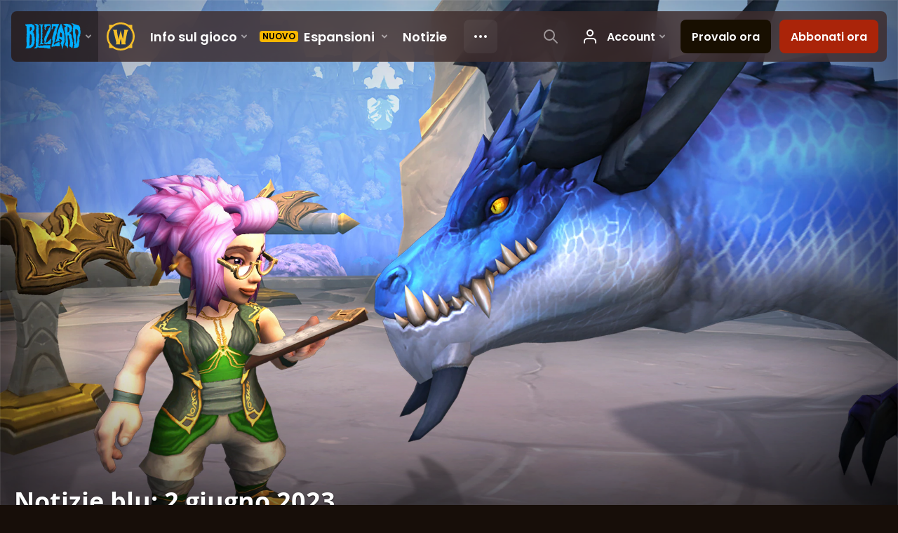

--- FILE ---
content_type: text/html; charset=utf-8
request_url: https://worldofwarcraft.blizzard.com/it-it/news/23964380/notizie-blu-2-giugno-2023
body_size: 5172
content:
<!DOCTYPE html><html lang="it-IT"><head><script type="text/javascript" src="https://assets-bwa.worldofwarcraft.blizzard.com/base-web-components.dbefbe4d9d8567c87d35.js"></script><title>Notizie blu: 2 giugno 2023</title><script>var optimizelyEnabled = false;
try {
  optimizelyEnabled = JSON.parse('true');
} catch (err) {
  console.log(err);
}
</script><script>var optimizelyLoaded = (function () {
  var OPTIMIZELY_AGENT_LOADED_EVENT = 'OptimizelyWebLoaded';
  var OPTIMIZELY_FULLSTACK_DATAFILE_LOADED_EVENT = 'OptimizelyFullstackDataFileLoaded';

  function initOptimizely() {
    var agentScript = document.createElement('script');
    agentScript.src = 'https://cdn.optimizely.com/js/8521175242.js';
    agentScript.onload = function () {
      optimizelyLoaded = true;
      trigger(OPTIMIZELY_AGENT_LOADED_EVENT);
    };
    document.head.appendChild(agentScript);

    var optimizelySdkKey = '';
    var optimizelySdkEnabled = false;
    try {
      optimizelySdkEnabled = JSON.parse('true');
    } catch (err) {
      console.log(err);
    }
    if (optimizelySdkKey && optimizelySdkEnabled) {
      var dataFileScript = document.createElement('script');
      dataFileScript.src = 'https://cdn.optimizely.com/datafiles/' + optimizelySdkKey + '.json/tag.js';
      dataFileScript.onload = function () {
        trigger(OPTIMIZELY_FULLSTACK_DATAFILE_LOADED_EVENT);
      };
      document.head.appendChild(dataFileScript);
    }
  }

  var optimizelyLoaded = false;
  var COOKIE_CONSENT_EVENT = 'CookieConsentChange';
  var cookieConsentChangeEventListener = window.addEventListener(COOKIE_CONSENT_EVENT, function () {
    if (BlzCookieConsent.isPerformanceStorageAllowed()) {
      initOptimizely();
    }
    window.removeEventListener(COOKIE_CONSENT_EVENT, cookieConsentChangeEventListener);
  });

  return function () {
    return optimizelyLoaded;
  };
})();</script><meta name="viewport" content="width=device-width, initial-scale=1, maximum-scale=1, user-scalable=no"><meta http-equiv="X-UA-Compatible" content="IE=edge"><meta name="referrer" content="no-referrer-when-downgrade"><meta name="description" content="Segui ogni settimana tutti gli aggiornamenti su World of Warcraft con questa rassegna dei post e delle discussioni blu."/><meta property="fb:app_id" content="175314325675"/><meta property="og:site_name" content="World of Warcraft"/><meta property="og:title" content="Notizie blu: 2 giugno 2023 - WoW"/><meta property="og:image" content="https://bnetcmsus-a.akamaihd.net/cms/blog_header/54/5445NZ66Z7GR1668825370174.jpg"/><meta property="og:description" content="Segui ogni settimana tutti gli aggiornamenti su World of Warcraft con questa rassegna dei post e delle discussioni blu."/><meta property="og:url" content="https://worldofwarcraft.blizzard.com/it-it/news/23964380/notizie-blu-2-giugno-2023"/><meta name="twitter:card" content="summary_large_image"/><meta name="twitter:site" content="@warcraft"/><link rel="icon" type="image/x-icon" href="https://assets-bwa.worldofwarcraft.blizzard.com/static/wow-icon-32x32.1a38d7c1c3d8df560d53f5c2ad5442c0401edf83.png"><script>var dataLayer = dataLayer || [];
dataLayer.push({"blog":{"author":"Blizzard Entertainment","id":23964380,"publishDate":"2023-06-02","title":"Notizie blu: 2 giugno 2023"}});
</script><script>(function (w, d, s, l, i) {
  w[l] = w[l] || [];
  w[l].push({ 'gtm.start': new Date().getTime(), event: 'gtm.js' });
  var f = d.getElementsByTagName(s)[0],
    j = d.createElement(s),
    dl = l != 'dataLayer' ? '&l=' + l : '';
  j.async = true;
  j.src = 'https://www.googletagmanager.com/gtm.js?id=' + i + dl;
  f.parentNode.insertBefore(j, f);
})(window, document, 'script', 'dataLayer', 'GTM-TVHPB9J');
</script><link rel="stylesheet" type="text/css" media="screen" href="https://assets-bwa.worldofwarcraft.blizzard.com/css/index.5fb341f96f711dd4ade2aee0e1c3769e630f5849.css"><script>window.__WOW_UI_PUBLIC_PATH__ = 'https://assets-bwa.worldofwarcraft.blizzard.com/';</script><script src="https://assets-bwa.worldofwarcraft.blizzard.com/core.de93880c4434234a2e93.js"></script><script id="init">//- defined in _pollyfills.js
window.trigger('init');</script><link href="https://assets-bwa.worldofwarcraft.blizzard.com/core.e5e90c2dd4d0ebe24c3c.css" rel="stylesheet" type="text/css"/><link href="https://assets-bwa.worldofwarcraft.blizzard.com/static/izimodal.df3420266654fd7974759048907176f23513e765.css" rel="stylesheet"><link href="https://assets-bwa.worldofwarcraft.blizzard.com/static/simplebar.9d79d89318973e13b0ce47c1c4de660bcf0f049f.css" rel="stylesheet"><link href="https://assets-bwa.worldofwarcraft.blizzard.com/632.3a1e167dea3b83f271a4.css" rel="stylesheet" type="text/css"/><link href="https://assets-bwa.worldofwarcraft.blizzard.com/news.f00b6566f4085ceba770.css" rel="stylesheet" type="text/css"/><link href="/opensearch/opensearch.xml" title="Search World of Warcraft" rel="search" type="application/opensearchdescription+xml"><link rel="canonical" href="http://worldofwarcraft.blizzard.com/news/23964380/notizie-blu-2-giugno-2023"><link rel="alternate" href="http://worldofwarcraft.blizzard.com/en-us/news/23964380" hreflang="en-us"><link rel="alternate" href="http://worldofwarcraft.blizzard.com/en-gb/news/23964380" hreflang="en-gb"><link rel="alternate" href="http://worldofwarcraft.blizzard.com/de-de/news/23964380" hreflang="de-de"><link rel="alternate" href="http://worldofwarcraft.blizzard.com/es-es/news/23964380" hreflang="es-es"><link rel="alternate" href="http://worldofwarcraft.blizzard.com/es-mx/news/23964380" hreflang="es-mx"><link rel="alternate" href="http://worldofwarcraft.blizzard.com/fr-fr/news/23964380" hreflang="fr-fr"><link rel="alternate" href="http://worldofwarcraft.blizzard.com/ja-jp/news/23964380" hreflang="ja-jp"><link rel="alternate" href="http://worldofwarcraft.blizzard.com/it-it/news/23964380" hreflang="it-it"><link rel="alternate" href="http://worldofwarcraft.blizzard.com/pl-pl/news/23964380" hreflang="pl-pl"><link rel="alternate" href="http://worldofwarcraft.blizzard.com/pt-br/news/23964380" hreflang="pt-br"><link rel="alternate" href="http://worldofwarcraft.blizzard.com/ru-ru/news/23964380" hreflang="ru-ru"><link rel="alternate" href="http://worldofwarcraft.blizzard.com/th-th/news/23964380" hreflang="th-th"><link rel="alternate" href="http://worldofwarcraft.blizzard.com/ko-kr/news/23964380" hreflang="ko-kr"><link rel="alternate" href="http://worldofwarcraft.blizzard.com/zh-cn/news/23964380" hreflang="zh-cn"><link rel="alternate" href="http://worldofwarcraft.blizzard.com/zh-tw/news/23964380" hreflang="zh-tw"><script type="application/ld+json">{"@context":"http://schema.org","@type":"NewsArticle","mainEntityOfPage":{"@type":"WebPage","@id":"http://worldofwarcraft.blizzard.com/news/23964380/notizie-blu-2-giugno-2023"},"headline":"Notizie blu: 2 giugno 2023","image":["https://bnetcmsus-a.akamaihd.net/cms/blog_thumbnail/bl/BLUHM85FWKU41668825353054.jpg"],"datePublished":"2023-06-02T17:00:00+00:00","dateModified":"2023-06-02T00:35:02+00:00","author":{"@type":"Organization","name":"Blizzard Entertainment"},"publisher":{"@type":"Organization","name":"Blizzard Entertainment","logo":{"@type":"ImageObject","width":136,"url":"https://bnetcmsus-a.akamaihd.net/cms/template_resource/vv/VVJVJIDMCPSU1513896602867.png"},"url":"https://blizzard.com"},"description":"Segui ogni settimana tutti gli aggiornamenti su World of Warcraft con questa rassegna dei post e delle discussioni blu."}</script></head><body class="it-it"><header class="sitenav"><blz-nav class="SiteNav" hidden="hidden" user-endpoint="/navbar/authenticate" content="wow-site" search-url="/search?q={value}"><script src="https://navbar.blizzard.com/static/v1/nav.js" async="async"></script></blz-nav></header><noscript><iframe src="https://www.googletagmanager.com/ns.html?id=GTM-TVHPB9J" height="0" width="0" style="display: none; visibility: hidden"></iframe></noscript><script>!(function (i, d, e, n) {
  (i[e] = i[e] || {}),
    i[e][n] ||
      (i[e][n] = function (i, e, n) {
        if (void 0 !== i) {
          (e = void 0 === e ? 0 : e), (n = void 0 === n ? 0 : n);
          var a = d.createElement('iframe');
          (a.width = e), (a.height = n), (a.hidden = !0), (a.src = i), d.body.appendChild(a);
        }
      });
})(window, document, 'analytics', 'appendFrame');</script><script>var dataLayer = dataLayer || [];
dataLayer.push({"locale":"it-IT","serverRegion":"us","region":"us","localeRegion":"eu","project":"wow","authenticated":"0","platform":"web"});
</script><div class="body"><div class="page"><main id="main" role="main"><article><header><div class="Pane Pane--underSiteNav Pane--fadeBottom bordered" data-url="//bnetcmsus-a.akamaihd.net/cms/blog_header/54/5445NZ66Z7GR1668825370174.jpg"><div class="Pane-bg" style="background-color:#000000;background-image:url(&quot;//bnetcmsus-a.akamaihd.net/cms/blog_header/54/5445NZ66Z7GR1668825370174.jpg&quot;);"><div class="Pane-overlay"></div></div><div class="Pane-content"><div class="space-huge"></div><div class="space-large" media-large="!space-large"></div><div media-medium="space-medium" media-large="!space-medium space-huge"></div><div media-wide="space-huge"></div><div media-wide="space-huge"></div><div media-huge="space-huge"></div><div media-huge="space-huge"></div><div class="contain-max"><h1 class="margin-none font-title-large-onDark">Notizie blu: 2 giugno 2023</h1><div class="space-small"></div><div class="List"><div class="font-bliz-light-small-beige" media-medium="List-item gutter-tiny"><div class="Content">di <a href="/search/blog?a=Blizzard%20Entertainment">Blizzard Entertainment</a> il <span class="LocalizedDateMount" data-props='{"format":"LL","iso8601":"2023-06-02T17:00:00.000Z"}'>June 2nd</span> alle <span class="LocalizedDateMount" data-props='{"format":"LT z","iso8601":"2023-06-02T17:00:00.000Z"}'>5:00pm</span></div></div><div class="List-item gutter-tiny"><a class="Link Link--external" href="https://eu.forums.blizzard.com/it/wow/t/7595"><div class="CommentTotal CommentTotal--horizontal CommentTotal--transition"><span class="Icon Icon--comment Icon--small CommentTotal-icon"><img class="Icon-svg" src="https://assets-bwa.worldofwarcraft.blizzard.com/images/comment.b10aee4bad3db6c7f85762d4250662e16f71c80a.svg"/></span><div class="CommentTotal-number">0</div></div></a></div></div><div class="space-medium" media-large="space-large"></div></div></div></div></header><div class="Pane Pane--dirtDark"><div class="Pane-bg"><div class="Pane-overlay"></div></div><div class="Pane-content"><div class="space-medium" media-large="space-large"></div><div class="contain-wide"><div class="flex flex-items-center margin-bottom-normal"><div class="SocialButtons font-none"><div class="SocialButtons-button"><a class="SocialButtons-link font-size-xSmall SocialButtons-link--facebook" href="javascript:void(0);" data-url="https://www.facebook.com/sharer/sharer.php?u=https%3A%2F%2Fworldofwarcraft.blizzard.com%2Fit-it%2Fnews%2F23964380%2Fnotizie-blu-2-giugno-2023" data-popup-height="450" data-popup-width="550" data-analytics="sns-share" data-analytics-placement="News - facebook"><span class="Icon Icon--social-facebook-white SocialButtons-icon SocialButtons-icon--facebook"><img class="Icon-svg" src="https://assets-bwa.worldofwarcraft.blizzard.com/images/social-facebook-white.f68561886322327848a09343bf755edde2b557df.svg"/></span><span>Condividi</span></a></div><div class="SocialButtons-button"><a class="SocialButtons-link font-size-xSmall SocialButtons-link--twitter" href="javascript:void(0);" data-url="https://twitter.com/intent/tweet?text=Notizie%20blu%3A%202%20giugno%202023&amp;url=https%3A%2F%2Fworldofwarcraft.blizzard.com%2Fit-it%2Fnews%2F23964380%2Fnotizie-blu-2-giugno-2023&amp;hashtags=Warcraft" data-popup-height="450" data-popup-width="550" data-analytics="sns-share" data-analytics-placement="News - twitter"><span class="Icon Icon--social-twitter-white SocialButtons-icon SocialButtons-icon--twitter"><img class="Icon-svg" src="https://assets-bwa.worldofwarcraft.blizzard.com/images/social-twitter-white.06e67f4c8c6b85c88da5014c935292615ce6b3ec.svg"/></span><span>Tweet</span></a></div></div><a class="Link Link--external Button Button--ghost Button--small Button--social Icon--tiny" href="https://eu.forums.blizzard.com/it/wow/t/7595"><div class="Button-outer"><div class="Button-inner"><div class="Button-label" data-text="0 commenti">0 commenti<span class="Icon Icon--external Button-icon"><img class="Icon-svg" src="https://assets-bwa.worldofwarcraft.blizzard.com/images/external.135044fa88ea3954efeebdad4209a3dcb3d7548f.svg"/></span></div></div></div></a></div><div id="blog"><div class="Blog margin-bottom-medium"><div class="detail"><p></p>

<p>Segui ogni settimana tutti gli aggiornamenti su World of Warcraft con questa rassegna dei post e delle discussioni blu. (Tutti i post sono disponibili solo in inglese.)</p>

<ul>
	<li><strong><a href="http://us.forums.blizzard.com/en/wow/t/world-boss-zaqali-elders-bug/1587890/29" target="_blank">Loot from the Zaqali Elders</a></strong></li>
	<li><strong><a href="http://us.forums.blizzard.com/en/wow/t/dragonflight-fractures-in-time-ptr-development-notes/1587226/6" target="_blank">Latest Fractures in Time Update</a></strong></li>
</ul>

<h5>Wrath Classic</h5>

<ul>
	<li><strong><a href="http://us.forums.blizzard.com/en/wow/t/0523-0529-arena-points-given-as-honor/1602967/66" target="_blank">Arena Points Fixed</a></strong></li>
</ul>
</div></div></div><a class="Link Link--external Button Button--ghost Button--social Icon--tiny width-full" href="https://eu.forums.blizzard.com/it/wow/t/7595"><div class="Button-outer"><div class="Button-inner"><div class="Button-label" data-text="0 commenti">0 commenti<span class="Icon Icon--external Button-icon"><img class="Icon-svg" src="https://assets-bwa.worldofwarcraft.blizzard.com/images/external.135044fa88ea3954efeebdad4209a3dcb3d7548f.svg"/></span></div></div></div></a><div class="space-medium"></div><div class="space-normal"></div></div></div></div></article></main><div class="Divider"></div><blz-social-section><blz-image slot="background" src="https://blz-contentstack-images.akamaized.net/v3/assets/blt3452e3b114fab0cd/bltc84f261fbf1df38b/66a95ecef86a4a0858e0ff5b/Pane-dirtLight.jpg"></blz-image><h2 slot="header">Segui Warcraft</h2><blz-icon-group variant="large" slot="icons"><a href="https://www.facebook.com/WorldofWarcraft.it" target="_blank"><blz-icon icon="facebook"></blz-icon></a><a href="https://x.com/warcraft" target="_blank"><blz-icon icon="twitter"></blz-icon></a><a href="https://www.youtube.com/WorldofWarcraftIT" target="_blank"><blz-icon icon="youtube"></blz-icon></a><a href="https://www.reddit.com/r/wow" target="_blank"><blz-icon icon="reddit"></blz-icon></a><a href="https://www.instagram.com/warcraft" target="_blank"><blz-icon icon="instagram"></blz-icon></a></blz-icon-group></blz-social-section><div class="Pane z-index-above" data-lazyload-modifier="Pane--dirtDark"><div class="Pane-bg"><div class="Pane-overlay"></div></div><div class="Pane-content"><blz-nav-footer legal-title-id="5730135" legal-subtitle-id="15" supported-locales='["en-us","en-gb","de-de","es-es","es-mx","fr-fr","it-it","pt-br","ru-ru","ko-kr","zh-tw"]' cookies-url="https://www.blizzard.com/cookies"><script src="https://navbar.blizzard.com/static/v1/footer.js" async="async"></script></blz-nav-footer></div></div></div></div><div class="Photoswipe pswp Photoswipe--modal Photoswipe--wow" name="modal" tabindex="-1" role="dialog" aria-hidden="true"><div class="pswp__bg"></div><div class="pswp__scroll-wrap"><div class="pswp__container"><div class="pswp__item"></div><div class="pswp__item"></div><div class="pswp__item"></div></div><div class="pswp__ui pswp__ui--hidden"><div class="pswp__top-bar Photoswipe-top"><div class="pswp__counter"></div><button class="pswp__button pswp__button--close" title="Chiudi (Esc)"></button><button class="pswp__button pswp__button--share" title="Condividi"></button><button class="pswp__button pswp__button--fs" title="Schermo intero"></button><button class="pswp__button pswp__button--zoom" title="Aumenta/Riduci visuale"></button><div class="pswp__preloader"><div class="pswp__preloader__icn"><div class="pswp__preloader__cut"><div class="pswp__preloader__donut"></div></div></div></div></div><div class="pswp__share-modal pswp__share-modal--hidden pswp__single-tap"><div class="pswp__share-tooltip"></div></div><div class="pswp__caption"><div class="pswp__caption__center"></div></div><button class="pswp__button pswp__button--arrow--left" title="Precedente (freccia sinistra)"></button><button class="pswp__button pswp__button--arrow--right" title="Successivo (freccia destra)"></button><div class="Photoswipe-prev" title="Precedente (freccia sinistra)"><span class="Icon Icon--prev"></span></div><div class="Photoswipe-next" title="Successivo (freccia destra)"><span class="Icon Icon--next"></span></div></div></div></div><div class="Photoswipe pswp Photoswipe--lightbox Photoswipe--wow" name="lightbox" tabindex="-1" role="dialog" aria-hidden="true"><div class="pswp__bg"></div><div class="pswp__scroll-wrap"><div class="pswp__container"><div class="pswp__item"></div><div class="pswp__item"></div><div class="pswp__item"></div></div><div class="pswp__ui pswp__ui--hidden"><div class="pswp__top-bar Photoswipe-top"><div class="pswp__counter"></div><button class="pswp__button pswp__button--close" title="Chiudi (Esc)"></button><button class="pswp__button pswp__button--share" title="Condividi"></button><button class="pswp__button pswp__button--fs" title="Schermo intero"></button><button class="pswp__button pswp__button--zoom" title="Aumenta/Riduci visuale"></button><div class="pswp__preloader"><div class="pswp__preloader__icn"><div class="pswp__preloader__cut"><div class="pswp__preloader__donut"></div></div></div></div></div><div class="pswp__share-modal pswp__share-modal--hidden pswp__single-tap"><div class="pswp__share-tooltip"></div></div><div class="pswp__caption"><div class="pswp__caption__center"></div></div><button class="pswp__button pswp__button--arrow--left" title="Precedente (freccia sinistra)"></button><button class="pswp__button pswp__button--arrow--right" title="Successivo (freccia destra)"></button><div class="Photoswipe-prev" title="Precedente (freccia sinistra)"><span class="Icon Icon--prev"></span></div><div class="Photoswipe-next" title="Successivo (freccia destra)"><span class="Icon Icon--next"></span></div></div></div></div><script src="https://assets-bwa.worldofwarcraft.blizzard.com/runtime.21bcad367371d1959b4d.js"></script><script src="https://assets-bwa.worldofwarcraft.blizzard.com/responsive-blogs.183199abe90c9c4e1c7f.js"></script><script src="https://assets-bwa.worldofwarcraft.blizzard.com/vendor.a061c3c4fab7fbd8544a.js"></script><script src="https://assets-bwa.worldofwarcraft.blizzard.com/632.70d340201ba1db8189d1.js"></script><script src="https://assets-bwa.worldofwarcraft.blizzard.com/news.6921359b8f0fba1bd4ad.js"></script><script id="model">model = {};</script><script id="settings">settings = {"x-powered-by":false,"etag":"weak","env":"production","query parser":"extended","subdomain offset":2,"trust proxy":true,"views":"/usr/src/app/templates","jsonp callback name":"callback","view cache":true,"view engine":"pug"};</script></body></html>